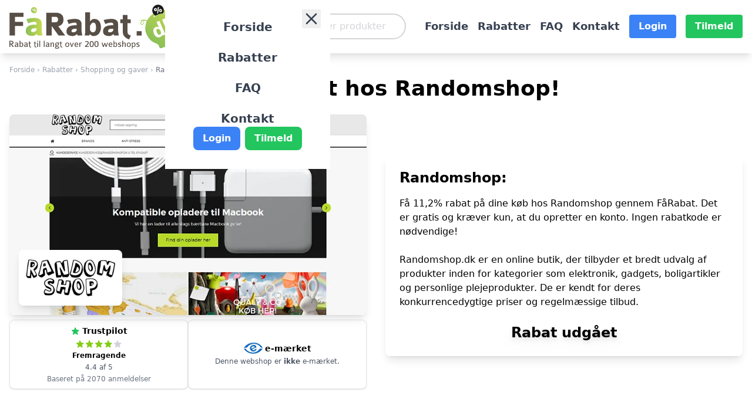

--- FILE ---
content_type: text/html; charset=UTF-8
request_url: https://faarabat.dk/randomshop.dk/
body_size: 9591
content:
<!DOCTYPE HTML>
<html lang="da">
<head>
    <meta name="viewport" content="width=device-width, initial-scale=1.0">
    <meta http-equiv="Content-Type" content="text/html; charset=utf-8">
    <meta name="verification" content="5d42bb8c90694d0c9c5fde9dd046cffd" />
    <link href="/styles/output.css" rel="stylesheet"> <!-- TailwindCSS -->
    <link rel="stylesheet" href="/styles/style.css">
    <link rel="icon" type="image/png" href="/images/favicon-16x16.png" sizes="16x16">
    <link rel="icon" type="image/png" href="/images/favicon-32x32.png" sizes="32x32">
    <link rel="icon" type="image/png" href="/images/favicon-64x64.png" sizes="64x64">
    
    <script type="79595d51b714b1a382f92a23-text/javascript">
                    function preloadAppropriateImage() {
                        var width = window.innerWidth || document.documentElement.clientWidth || document.body.clientWidth;
                        var imageUrl = '';
                        if (width >= 767) {
                            imageUrl = '/images/rabat/screenshot/randomshop.webp';
                        } else if (width >= 640) {
                            imageUrl = '/images/rabat/screenshot/randomshop-medium.webp';
                        } else {
                            imageUrl = '/images/rabat/screenshot/randomshop-small.webp';
                        }
                        var link = document.createElement('link');
                        link.rel = 'preload';
                        link.as = 'image';
                        link.href = imageUrl;
                        document.head.appendChild(link);
                    }
                    preloadAppropriateImage();
                    window.addEventListener('resize', preloadAppropriateImage);
                </script><link rel='preload' as='image' href='/images/rabat/randomshop.webp'><title>Få 11,2% rabat hos Randomshop! | FåRabat.dk</title>
<meta name='description' content='Få 11,2% rabat på dine køb hos Randomshop gennem FåRabat. Det er gratis og kræver kun, at du opretter en konto. Ingen rabatkode er nødvendige!'>
<meta name='keywords' content='Få rabat, rabat, rabatkode, Randomshop, randomshop.dk, Randomshop rabat, Randomshop rabatkode, randomshop.dk rabat, randomshop.dk rabatkode, tilbud, rabat hos randomshop.dk, rabat hos Randomshop, spare penge hos Randomshop'>
<script type='application/ld+json'>{"@context":"https://schema.org","@type":"BreadcrumbList","itemListElement":[{"@type":"ListItem","position":1,"name":"Forside","item":"https://faarabat.dk/"},{"@type":"ListItem","position":2,"name":"Rabatter","item":"https://faarabat.dk/rabatter/"},{"@type":"ListItem","position":3,"name":"Shopping og gaver","item":"https://faarabat.dk/rabatter/shopping-gaver/"},{"@type":"ListItem","position":4,"name":"Randomshop","item":"https://faarabat.dk/randomshop.dk/"}]}</script>
<meta property='og:title' content='Få 11,2% rabat hos Randomshop!'>
<meta property='og:description' content='Få 11,2% rabat på dine køb hos Randomshop gennem FåRabat. Det er gratis og kræver kun, at du opretter en konto. Ingen rabatkode er nødvendige!'>
<meta property='og:type' content='website'>
<meta property='og:url' content='https://faarabat.dk/randomshop.dk/'>
<meta property='og:image' content='https://faarabat.dk/images/faarabatFrontpage.png'>
</head>

<body class="flex flex-col min-h-screen">
    <div id="cookie-banner" class="fixed bottom-0 inset-x-0 bg-sky-950 text-gray-50 p-4 hidden z-20">
        <div class="container mx-auto px-4 flex flex-col md:flex-row justify-between items-center">
            <p class="mb-2 md:mb-0 text-gray-50">
                Vi bruger cookies for at sikre, at vores hjemmeside fungerer korrekt og for at tracke dine køb, så vi kan give dig rabatter. Læs mere i vores <a href="/cookiepolitik/" class="text-blue-300 hover:text-blue-200">Cookiepolitik</a>.
            </p>
            <div>
                <button id="accept-cookies" class="bg-blue-600 text-indigo-50 px-4 py-2 rounded m-1 hover:bg-blue-700">Accepter</button>
                <button id="decline-cookies" class="bg-gray-500 text-white px-4 m-1 py-2 rounded hover:bg-gray-600">Afslå</button>
            </div>
        </div>
    </div>
    <style>
    /* På medium skærme (md: 768px og op) */
  @media (min-width: 768px) {
    #programModalContent {
      width: 75%; /* md:w-3/4 */
    }
  }
  /* På store skærme (lg: 1024px og op) */
  @media (min-width: 1024px) {
    #programModalContent {
      width: 90%; /* lg:w-[90%] */
    }
  }
  /* På ekstra store skærme (xl: 1280px og op) */
  @media (min-width: 1280px) {
    #programModalContent {
      width: 80%; /* xl:w-[80%] */
    }
  }
</style>
<!-- include/modal.php -->
<!-- Overlay -->
<div id="modalOverlay" class="fixed inset-0 bg-black opacity-50 hidden z-40"></div>

<!-- Modal -->
<div id="programInfoModal" class="fixed inset-0 z-50 hidden overflow-y-auto flex items-center justify-center">
    <div id="programModalContent" class="bg-white rounded-lg shadow-xl w-4/5 max-w-4/5 md:w-3/4 lg:w-[90%] xl:w-[80%] mx-auto max-h-[90vh] relative">
        <!-- Modal content will be loaded here via fetch -->
    </div>
</div>

<!-- JavaScript for handling the modal -->
<script type="79595d51b714b1a382f92a23-text/javascript">
document.addEventListener('DOMContentLoaded', () => {
    const programInfoModal = document.getElementById('programInfoModal');
    const programModalOverlay = document.getElementById('modalOverlay');
    const programModalContent = document.getElementById('programModalContent');

    // Function to show modal
    programModalContent.innerHTML = ''; // Clear existing content
    function showProgramInfo(programId) {
        // Byg den absolutte sti
        const baseUrl = window.location.origin; // Dette giver dig 'http://example.com'
        const fullPath = `${baseUrl}/ajax/programModalContent.php?program_id=${programId}`;

        fetch(fullPath)
            .then(response => response.text())
            .then(data => {
                programModalContent.innerHTML = data;
                programInfoModal.classList.remove('hidden');
                programModalOverlay.classList.remove('hidden');
                document.body.classList.add('overflow-hidden');
                resetScrollPosition();  // Reset scroll position
                setupCloseProgramModalHandler();
                setupScrollHandler();  // Set up scroll handler after content is loaded
            })
            .catch(error => console.error('Error fetching modal content:', error));
    }

    // Function to reset scroll position
    function resetScrollPosition() {
        const modalBody = document.querySelector('.modal-body');
        if (modalBody) {
            modalBody.scrollTop = 0;  // Reset scroll to top
        }
    }

    // Function to set up close modal handler
    function setupCloseProgramModalHandler() {
        const closeProgramModal = document.getElementById('closeProgramModal');
        if (closeProgramModal) {
            closeProgramModal.addEventListener('click', closeProgramModalHandler);
        }
        programModalOverlay.addEventListener('click', closeProgramModalHandler);
        programInfoModal.addEventListener('click', (event) => {
            if (event.target === programInfoModal) {
                closeProgramModalHandler();
            }
        });
    }

    function closeProgramModalHandler() {
        programInfoModal.classList.add('hidden');
        programModalOverlay.classList.add('hidden');
        document.body.classList.remove('overflow-hidden');
    }

    // Function to check scroll position
    function checkScrollPosition() {
        const modalBody = document.querySelector('.modal-body');
        const gradientOverlay = document.getElementById('programModalGradientOverlay');
        const scrollableHeight = modalBody.scrollHeight;
        const visibleHeight = modalBody.clientHeight;
        const scrolledHeight = modalBody.scrollTop;
        const totalScrolled = scrolledHeight + visibleHeight;

        if (totalScrolled >= scrollableHeight - 24) {
            gradientOverlay.classList.add('hidden');
        } else {
            gradientOverlay.classList.remove('hidden');
        }
    }

    // Function to set up scroll handler
    function setupScrollHandler() {
        const modalBody = document.querySelector('.modal-body');
        if (modalBody) {
            modalBody.addEventListener('scroll', checkScrollPosition);
            checkScrollPosition(); // Check initial position
        }
    }

    // Add event listeners to all program boxes
    document.querySelectorAll('.program-box').forEach(box => {
        box.addEventListener('click', (event) => {
            event.preventDefault();
            const programId = box.getAttribute('data-program-id');
            showProgramInfo(programId);
        });
    });
});
</script>
    <!-- Navigation -->
    <nav class="bg-white shadow-lg z-40">
        <div class="container mx-auto px-4 py-2 flex flex-nowrap items-center justify-between relative nav-container">
            <!-- Logo og mobilmenu-knap container -->
            <div class="flex items-center justify-between w-full lg:w-auto order-1 lg:order-1 logo-container">
                <!-- Logo -->
                <div class="flex-shrink-1">
                    <a href="/">
                        <img src="/images/logo.svg" alt="Logo" class="logo-img h-auto" width="300" height="80">
                    </a>
                </div>
            </div>
            <!-- Links -->
            <div class="hidden lg:flex items-center order-2 lg:order-2">
                <div class="hidden lg:flex justify-center items-center space-x-4"> <!-- Opret container til navigationen og centrer den -->
    <div class="flex space-x-4"> <!-- Container til resten af navigationspunkterne -->
        <a href="/" class="text-gray-700 hover:text-green-500 font-semibold text-lg transition-colors duration-100">Forside</a>
        <a href="/rabatter/" class="text-gray-700 hover:text-green-500 font-semibold text-lg transition-colors duration-100">Rabatter</a>
        <a href="/faq/" class="text-gray-700 hover:text-green-500 font-semibold text-lg transition-colors duration-100">FAQ</a>
        <a href="/kontakt/" class="text-gray-700 hover:text-green-500 font-semibold text-lg transition-colors duration-100">Kontakt</a>
    </div>
    <div class="flex space-x-4"> <!-- Container til login- og tilmeldingsknapperne -->
        <a href="/login/" class="btn btn-login py-2 px-4 text-white font-bold text-center rounded bg-blue-500 hover:bg-blue-600 transition-colors duration-100">Login</a>
        <a href="/tilmeld/" class="btn btn-register py-2 px-4 text-white font-bold text-center rounded bg-green-500 hover:bg-green-600 transition-colors duration-100">Tilmeld</a>
    </div>
</div>

            </div>
            <!-- Mobilmenu-knap -->
            <div class="lg:hidden ml-auto mobile-menu-button">
                <button id="mobile-menu-button" class="text-gray-700 focus:outline-none" aria-label="Open mobile menu">
                    <svg xmlns="http://www.w3.org/2000/svg" fill="none" viewBox="0 0 24 24" stroke="currentColor" class="h-6 w-6">
                        <path stroke-linecap="round" stroke-linejoin="round" stroke-width="2" d="M4 6h16M4 12h16m-7 6h7"/>
                    </svg>
                </button>
            </div>
            <!-- Søgebar -->
            <form class="search-bar flex-grow lg:flex-grow-0 order-3 lg:order-3 w-full relative mt-4 basis-full" autocomplete="off">
                <div class="relative">
                    <input type="text" name="query" id="search-input" class="px-4 w-full py-2 pl-10 pr-4 border-2 border-zinc-300 outline-none rounded-full focus:border-sky-500 focus:ring-1 focus:ring-sky-500 placeholder:text-zinc-300" placeholder="Søg efter butikker eller produkter">
                    <div class="absolute inset-y-0 left-0 flex items-center pl-3 pointer-events-none">
                        <i class="fas fa-search text-gray-300"></i>
                    </div>
                    <div id="loading-indicator" class="absolute inset-y-0 right-0 flex items-center pr-3 hidden">
                        <svg class="animate-spin h-5 w-5 text-gray-500" xmlns="http://www.w3.org/2000/svg" fill="none" viewBox="0 0 24 24">
                            <circle class="opacity-25" cx="12" cy="12" r="10" stroke="currentColor" stroke-width="4"></circle>
                            <path class="opacity-75" fill="currentColor" d="M4 12a8 8 0 018-8V0C6.268 0 0 6.268 0 12h4z"></path>
                        </svg>
                    </div>
                </div>
            </form>
        </div>
    </nav>

    <!-- Fullscreen-menu -->
    <div id="fullscreen-menu" class="fixed inset-0 bg-white z-50 flex flex-col justify-between items-center p-8 transform translate-x-full transition-transform duration-300 ease-out">
    <button aria-label="Close mobile menu" id="close-mobile-menu" class="absolute top-4 right-4 text-gray-700 focus:outline-none">
        <svg xmlns="http://www.w3.org/2000/svg" fill="none" viewBox="0 0 24 24" stroke="currentColor" class="h-8 w-8">
            <path stroke-linecap="round" stroke-linejoin="round" stroke-width="2" d="M6 18L18 6M6 6l12 12"/>
        </svg>
    </button>
    <!-- Midter sektion for links -->
    <div class="flex-grow flex flex-col items-center justify-center space-y-6">
        <a href="/" class="text-xl font-semibold text-gray-700 hover:text-blue-600">Forside</a>
        <a href="/rabatter/" class="text-xl font-semibold text-gray-700 hover:text-blue-600">Rabatter</a>
        <a href="/faq/" class="text-xl font-semibold text-gray-700 hover:text-blue-600">FAQ</a>
        <a href="/kontakt/" class="text-xl font-semibold text-gray-700 hover:text-blue-600">Kontakt</a>
    </div>
    <!-- Bund sektion for login og tilmeld knapper -->
    <div class="w-full px-4">
        <div class="flex justify-center space-x-2 w-full">
            <a href="/login/" class="flex-1 bg-blue-500 text-white py-2 px-4 rounded-lg text-center font-semibold hover:bg-blue-600">Login</a>
            <a href="/tilmeld/" class="flex-1 bg-green-500 text-white py-2 px-4 rounded-lg text-center font-semibold hover:bg-green-600">Tilmeld</a>
        </div>
    </div>
</div>

    <main class="container mx-auto px-4 flex-grow mb-5">
    <div class="relative">
    <!-- Resultat container -->
    <div id="search-results" class="absolute left-0 bg-white w-full shadow-lg rounded-lg z-30 px-4 hidden pt-9 pb-6 flex-col items-center">
        <button id="close-search-results" class="absolute top-4 right-4 text-gray-500 hover:text-gray-700 focus:outline-none">
            <svg xmlns="http://www.w3.org/2000/svg" fill="none" viewBox="0 0 24 24" stroke="currentColor" class="h-6 w-6">
                <path stroke-linecap="round" stroke-linejoin="round" stroke-width="2" d="M6 18L18 6M6 6l12 12"/>
            </svg>
        </button>
        <h2 id="search-results-title" class="text-2xl font-semibold mb-4 w-full text-center">Søgeresultater for: bolig</h2>
        <div id="search-results-content" class="search-results-grid grid grid-cols-1 gap-4 w-full justify-items-center">
            <!-- Dynamiske kort vises her -->
        </div>
        <div id="view-more-results" class="w-full flex justify-center mt-4 hidden">
            <a id="view-more-link" href="#" class="block text-center text-blue-500 hover:underline">Se alle resultater</a>
        </div>
        <div id="no-results-message" class="hidden text-center py-4 text-gray-500">
            Ingen resultater fundet.
        </div>
    </div>
</div>


        <div class="mt-5">
            
<!-- Minimalistisk breadcrumb, integreret over titlen -->
<div class="text-xs text-gray-400 mb-1">
                        <a href="/" class="hover:text-gray-600"> Forside </a> ›
                                <a href="/rabatter/" class="hover:text-gray-600"> Rabatter </a> ›
                                <a href="/rabatter/shopping-gaver/" class="hover:text-gray-600"> Shopping og gaver </a> ›
                                <span class="text-gray-500"> Randomshop </span>
            </div>

<h1 id="program-title" class="text-4xl font-bold text-center mb-6"> 11,2% rabat hos Randomshop! </h1>

    <div class="flex flex-col lg:flex-row mb-8 h-full items-center justify-center">
        <div class="lg:w-1/2 w-full mb-2 lg:mb-0 lg:mr-8 flex items-center justify-center">
            <div class="relative w-full">
                <div id="program-image-container" class="relative w-full h-0" style="padding-bottom: 56.25%;">
                    <picture>
                        <source srcset="/images/rabat/screenshot/randomshop-small.webp" media="(max-width: 639px)">
                        <source srcset="/images/rabat/screenshot/randomshop-medium.webp" media="(min-width: 640px) and (max-width: 766px)">
                        <img 
                            id="program-image"
                            src="/images/rabat/screenshot/randomshop.webp" 
                            alt="Randomshop screenshot" 
                            class="rounded-lg shadow-lg absolute inset-0 w-full h-full object-cover"
                            height="450"
                            width="850"
                            loading="eager"
                        >
                    </picture>
                    <img 
                        id="program-logo"
                        src="/images/rabat/randomshop.webp" 
                        alt="Randomshop logo" 
                        class="absolute bottom-4 left-4 rounded-lg shadow-lg transform hover:scale-105 transition-transform duration-300 w-44 h-auto max-w-full max-h-full object-contain"
                        width="178" 
                        height="100"
                    >
                </div>
                <div class="flex gap-2 mt-2">
                    <div class="w-1/2 flex items-stretch">
                        <div id="trustpilotRating" class="w-full min-h-full overflow-visible">
                            
        <div class="p-2 bg-white border rounded-lg shadow hover:bg-gray-50 text-center h-full flex flex-col justify-center">
            <a id="trustpilot" href="http://www.trustpilot.dk/review/randomshop.dk" target="_blank" class="block">
                <div class="flex justify-center items-center mb-1">
                    <svg class="w-4 h-4 text-green-500 mr-1" fill="currentColor" viewBox="0 0 20 20" xmlns="http://www.w3.org/2000/svg">
                        <path d="M9.049 3.3a1 1 0 011.902 0l1.518 3.667a1 1 0 00.84.627l3.944.348a1 1 0 01.564 1.732l-2.883 2.487a1 1 0 00-.293 1.01l1.06 3.835a1 1 0 01-1.519 1.1L10 15.447l-3.562 2.659a1 1 0 01-1.518-1.1l1.06-3.835a1 1 0 00-.293-1.01L2.76 9.674a1 1 0 01.564-1.732l3.944-.348a1 1 0 00.84-.627L9.049 3.3z"/>
                    </svg>
                    <span class="text-sm font-semibold">Trustpilot</span>
                </div>
                <div class="flex justify-center mb-1"><svg class="w-4 h-4 text-lime-500" fill="currentColor" viewBox="0 0 20 20" xmlns="http://www.w3.org/2000/svg"><path d="M9.049 3.3a1 1 0 011.902 0l1.518 3.667a1 1 0 00.84.627l3.944.348a1 1 0 01.564 1.732l-2.883 2.487a1 1 0 00-.293 1.01l1.06 3.835a1 1 0 01-1.519 1.1L10 15.447l-3.562 2.659a1 1 0 01-1.518-1.1l1.06-3.835a1 1 0 00-.293-1.01L2.76 9.674a1 1 0 01.564-1.732l3.944-.348a1 1 0 00.84-.627L9.049 3.3z"/></svg><svg class="w-4 h-4 text-lime-500" fill="currentColor" viewBox="0 0 20 20" xmlns="http://www.w3.org/2000/svg"><path d="M9.049 3.3a1 1 0 011.902 0l1.518 3.667a1 1 0 00.84.627l3.944.348a1 1 0 01.564 1.732l-2.883 2.487a1 1 0 00-.293 1.01l1.06 3.835a1 1 0 01-1.519 1.1L10 15.447l-3.562 2.659a1 1 0 01-1.518-1.1l1.06-3.835a1 1 0 00-.293-1.01L2.76 9.674a1 1 0 01.564-1.732l3.944-.348a1 1 0 00.84-.627L9.049 3.3z"/></svg><svg class="w-4 h-4 text-lime-500" fill="currentColor" viewBox="0 0 20 20" xmlns="http://www.w3.org/2000/svg"><path d="M9.049 3.3a1 1 0 011.902 0l1.518 3.667a1 1 0 00.84.627l3.944.348a1 1 0 01.564 1.732l-2.883 2.487a1 1 0 00-.293 1.01l1.06 3.835a1 1 0 01-1.519 1.1L10 15.447l-3.562 2.659a1 1 0 01-1.518-1.1l1.06-3.835a1 1 0 00-.293-1.01L2.76 9.674a1 1 0 01.564-1.732l3.944-.348a1 1 0 00.84-.627L9.049 3.3z"/></svg><svg class="w-4 h-4 text-lime-500" fill="currentColor" viewBox="0 0 20 20" xmlns="http://www.w3.org/2000/svg"><path d="M9.049 3.3a1 1 0 011.902 0l1.518 3.667a1 1 0 00.84.627l3.944.348a1 1 0 01.564 1.732l-2.883 2.487a1 1 0 00-.293 1.01l1.06 3.835a1 1 0 01-1.519 1.1L10 15.447l-3.562 2.659a1 1 0 01-1.518-1.1l1.06-3.835a1 1 0 00-.293-1.01L2.76 9.674a1 1 0 01.564-1.732l3.944-.348a1 1 0 00.84-.627L9.049 3.3z"/></svg><svg class="w-4 h-4 text-gray-300" fill="currentColor" viewBox="0 0 20 20" xmlns="http://www.w3.org/2000/svg"><path d="M9.049 3.3a1 1 0 011.902 0l1.518 3.667a1 1 0 00.84.627l3.944.348a1 1 0 01.564 1.732l-2.883 2.487a1 1 0 00-.293 1.01l1.06 3.835a1 1 0 01-1.519 1.1L10 15.447l-3.562 2.659a1 1 0 01-1.518-1.1l1.06-3.835a1 1 0 00-.293-1.01L2.76 9.674a1 1 0 01.564-1.732l3.944-.348a1 1 0 00.84-.627L9.049 3.3z"/></svg></div>
                <div id="word-rating" class="text-xs font-semibold mb-1">Fremragende</div>
                <div id="number-rating" class="text-xs text-gray-600 mb-1">4.4 af 5 </div>
                <div id="rating-count" class="text-xs text-gray-500">Baseret på 2070 anmeldelser</div>
            </a>
        </div>                        </div>
                    </div>
                    <div class="w-1/2 flex items-stretch">
                        <div id="emaerketInfo" class="w-full min-h-full overflow-visible">
                            
                <div class="p-2 bg-white border rounded-lg shadow text-center h-full flex flex-col justify-center">
                    
        <div class="flex justify-center items-center mb-1">
            <img src="/images/emaerket.webp" alt="e-mærket" class="mr-1 w-8 h-auto">
            <span class="text-sm font-semibold">e-mærket</span>
        </div>
                    <p class="text-xs text-gray-600">Denne webshop er <strong>ikke</strong> e-mærket.</p>
                </div>                        </div>
                    </div>
                </div>
            </div>
        </div>
        <div class="lg:w-1/2 w-full">
            <div id="rabat-alert-container" class="mb-3 w-full"></div>
            <div class="bg-white p-6 rounded-lg shadow-lg flex flex-col">
                <div class="flex flex-col h-full w-full">
                    <div class="mb-6">
                        <h2 class="text-2xl font-semibold mb-4">Randomshop:</h2>
                        <div id="program-description" class="prose max-w-none">
                            Få 11,2% rabat på dine køb hos Randomshop gennem FåRabat. Det er gratis og kræver kun, at du opretter en konto. Ingen rabatkode er nødvendige!<br><br><p>Randomshop.dk er en online butik, der tilbyder et bredt udvalg af produkter inden for kategorier som elektronik, gadgets, boligartikler og personlige plejeprodukter. De er kendt for deres konkurrencedygtige priser og regelmæssige tilbud.</p>                        </div>
                    </div>
                    <div class="flex w-full justify-center items-center">
                                            <span class="drop-shadow-lg text-2xl font-bold text-black">Rabat udgået</span>
                                        </div>
                </div>
            </div>
        </div>
    </div>
</section>

<section id="how-to-get-discount" class="max-w-6xl mx-auto px-4 md:px-10 lg:px-20 py-10">
  <h3 class="text-3xl md:text-4xl font-bold text-center mb-8">Sådan får du rabat</h3>
  <div class="grid grid-cols-1 sm:grid-cols-2 md:grid-cols-4 gap-8">
        <div class="text-center">
      <div class="w-16 h-16 mx-auto bg-green-500 text-white rounded-full flex items-center justify-center mb-4">
        <i class="fas fa-sign-in-alt text-2xl"></i>
      </div>
      <h3 class="text-xl font-semibold mb-2">Trin 1:<br>Tilmeld dig</h3>
      <p class="text-gray-700"><a href="/tilmeld/" class="text-blue-500 hover:underline">Tilmeld dig</a> og <a href="/login/" class="text-blue-500 hover:underline">log ind</a> på vores platform.</p>
    </div>
        <div class="text-center">
      <div class="w-16 h-16 mx-auto bg-green-500 text-white rounded-full flex items-center justify-center mb-4">
        <i class="fas fa-shopping-cart text-2xl"></i>
      </div>
      <h3 class="text-xl font-semibold mb-2">Trin 2:<br>Shop via os</h3>
      <p class="text-gray-700">Foretag et køb hos Randomshop og optjen rabat.</p>
    </div>
        <div class="text-center">
      <div class="w-16 h-16 mx-auto bg-green-500 text-white rounded-full flex items-center justify-center mb-4">
        <i class="fas fa-coins text-2xl"></i>
      </div>
      <h3 class="text-xl font-semibold mb-2">Trin 3:<br>Få rabat</h3>
      <p class="text-gray-700">Modtag rabatten direkte på din rabatkonto efter køb.</p>
    </div>
        <div class="text-center">
      <div class="w-16 h-16 mx-auto bg-green-500 text-white rounded-full flex items-center justify-center mb-4">
        <i class="fas fa-money-bill-wave text-2xl"></i>
      </div>
      <h3 class="text-xl font-semibold mb-2">Trin 4:<br>Udbetaling</h3>
      <p class="text-gray-700">Efter 30 dage kan du udbetale din optjente rabat.</p>
    </div>
      </div>
</section>

<section id="andre-rabatter" class="bg-gray-100 p-6 rounded-lg shadow-lg w-full px-4">
    <h3 class="text-3xl font-semibold mb-4 text-center">Andre rabatter indenfor <a href="/rabatter/shopping-gaver" class="text-blue-800 hover:underline">Shopping og gaver</a> </h3>
    <div class="flex justify-center">
        <div class="grid grid-cols-1 sm:grid-cols-2 md:grid-cols-3 lg:grid-cols-5 xl:grid-cols-6 xxl:grid-cols-7 gap-6">
                            <div>
                            <a href="/godream.dk/" data-program-id="768" class="program-box block max-w-[178px] min-w-[150px] bg-white shadow-lg rounded-lg overflow-hidden transition-transform duration-200 hover:scale-105 text-left cursor-pointer">
            <img src="/images/rabat/godream.webp" alt="GO DREAM" width="178" height="100" class="w-full h-auto max-h-[192px] sm:max-h-[100px] object-cover" crossorigin="anonymous" loading="lazy" />
            <div class="p-2 text-center">
                <h2 class="text-lg md:text-base sm:text-sm font-bold mb-1 truncate">GO DREAM</h2>
                <p class="text-zinc-700 text-sm flex items-center justify-center space-x-2 bg-green-100 p-2 rounded-md w-full sm:w-auto mx-auto shadow-inner">
                    <i class="fas fa-tags text-green-500" style="margin-top: 3px; font-weight: 1000 !important;"></i>
                    <span class="font-bold text-zinc-900">
                        6%                    </span>
                </p>
            </div>
        </a>
                        </div>
                            <div>
                            <a href="/byravn.dk/" data-program-id="877" class="program-box block max-w-[178px] min-w-[150px] bg-white shadow-lg rounded-lg overflow-hidden transition-transform duration-200 hover:scale-105 text-left cursor-pointer">
            <img src="/images/rabat/byravn.webp" alt="byRavn" width="178" height="100" class="w-full h-auto max-h-[192px] sm:max-h-[100px] object-cover" crossorigin="anonymous" loading="lazy" />
            <div class="p-2 text-center">
                <h2 class="text-lg md:text-base sm:text-sm font-bold mb-1 truncate">byRavn</h2>
                <p class="text-zinc-700 text-sm flex items-center justify-center space-x-2 bg-green-100 p-2 rounded-md w-full sm:w-auto mx-auto shadow-inner">
                    <i class="fas fa-tags text-green-500" style="margin-top: 3px; font-weight: 1000 !important;"></i>
                    <span class="font-bold text-zinc-900">
                        7,5%                    </span>
                </p>
            </div>
        </a>
                        </div>
                            <div>
                            <a href="/hobbix.dk/" data-program-id="927" class="program-box block max-w-[178px] min-w-[150px] bg-white shadow-lg rounded-lg overflow-hidden transition-transform duration-200 hover:scale-105 text-left cursor-pointer">
            <img src="/images/rabat/hobbix.webp" alt="Hobbix" width="178" height="100" class="w-full h-auto max-h-[192px] sm:max-h-[100px] object-cover" crossorigin="anonymous" loading="lazy" />
            <div class="p-2 text-center">
                <h2 class="text-lg md:text-base sm:text-sm font-bold mb-1 truncate">Hobbix</h2>
                <p class="text-zinc-700 text-sm flex items-center justify-center space-x-2 bg-green-100 p-2 rounded-md w-full sm:w-auto mx-auto shadow-inner">
                    <i class="fas fa-tags text-green-500" style="margin-top: 3px; font-weight: 1000 !important;"></i>
                    <span class="font-bold text-zinc-900">
                        4,5%                    </span>
                </p>
            </div>
        </a>
                        </div>
                            <div>
                            <a href="/lighterland.dk/" data-program-id="983" class="program-box block max-w-[178px] min-w-[150px] bg-white shadow-lg rounded-lg overflow-hidden transition-transform duration-200 hover:scale-105 text-left cursor-pointer">
            <img src="/images/rabat/lighterland.webp" alt="LighterLand.dk" width="178" height="100" class="w-full h-auto max-h-[192px] sm:max-h-[100px] object-cover" crossorigin="anonymous" loading="lazy" />
            <div class="p-2 text-center">
                <h2 class="text-lg md:text-base sm:text-sm font-bold mb-1 truncate">LighterLand.dk</h2>
                <p class="text-zinc-700 text-sm flex items-center justify-center space-x-2 bg-green-100 p-2 rounded-md w-full sm:w-auto mx-auto shadow-inner">
                    <i class="fas fa-tags text-green-500" style="margin-top: 3px; font-weight: 1000 !important;"></i>
                    <span class="font-bold text-zinc-900">
                        7,5%                    </span>
                </p>
            </div>
        </a>
                        </div>
                            <div>
                            <a href="/satana.dk/" data-program-id="1158" class="program-box block max-w-[178px] min-w-[150px] bg-white shadow-lg rounded-lg overflow-hidden transition-transform duration-200 hover:scale-105 text-left cursor-pointer">
            <img src="/images/rabat/satana.webp" alt="Satana.dk" width="178" height="100" class="w-full h-auto max-h-[192px] sm:max-h-[100px] object-cover" crossorigin="anonymous" loading="lazy" />
            <div class="p-2 text-center">
                <h2 class="text-lg md:text-base sm:text-sm font-bold mb-1 truncate">Satana.dk</h2>
                <p class="text-zinc-700 text-sm flex items-center justify-center space-x-2 bg-green-100 p-2 rounded-md w-full sm:w-auto mx-auto shadow-inner">
                    <i class="fas fa-tags text-green-500" style="margin-top: 3px; font-weight: 1000 !important;"></i>
                    <span class="font-bold text-zinc-900">
                        11,2%                    </span>
                </p>
            </div>
        </a>
                        </div>
                            <div>
                            <a href="/startist.dk/" data-program-id="1204" class="program-box block max-w-[178px] min-w-[150px] bg-white shadow-lg rounded-lg overflow-hidden transition-transform duration-200 hover:scale-105 text-left cursor-pointer">
            <img src="/images/rabat/startist.webp" alt="Startist" width="178" height="100" class="w-full h-auto max-h-[192px] sm:max-h-[100px] object-cover" crossorigin="anonymous" loading="lazy" />
            <div class="p-2 text-center">
                <h2 class="text-lg md:text-base sm:text-sm font-bold mb-1 truncate">Startist</h2>
                <p class="text-zinc-700 text-sm flex items-center justify-center space-x-2 bg-green-100 p-2 rounded-md w-full sm:w-auto mx-auto shadow-inner">
                    <i class="fas fa-tags text-green-500" style="margin-top: 3px; font-weight: 1000 !important;"></i>
                    <span class="font-bold text-zinc-900">
                        7,5%                    </span>
                </p>
            </div>
        </a>
                        </div>
                            <div>
                            <a href="/storynine.gift/" data-program-id="1207" class="program-box block max-w-[178px] min-w-[150px] bg-white shadow-lg rounded-lg overflow-hidden transition-transform duration-200 hover:scale-105 text-left cursor-pointer">
            <img src="/images/rabat/storynine.webp" alt="Story No. 9" width="178" height="100" class="w-full h-auto max-h-[192px] sm:max-h-[100px] object-cover" crossorigin="anonymous" loading="lazy" />
            <div class="p-2 text-center">
                <h2 class="text-lg md:text-base sm:text-sm font-bold mb-1 truncate">Story No. 9</h2>
                <p class="text-zinc-700 text-sm flex items-center justify-center space-x-2 bg-green-100 p-2 rounded-md w-full sm:w-auto mx-auto shadow-inner">
                    <i class="fas fa-tags text-green-500" style="margin-top: 3px; font-weight: 1000 !important;"></i>
                    <span class="font-bold text-zinc-900">
                        18,7%                    </span>
                </p>
            </div>
        </a>
                        </div>
                    </div>
    </div>
</section>

<script type="79595d51b714b1a382f92a23-text/javascript">
document.addEventListener('DOMContentLoaded', function () {
    const rabatSection = document.querySelector('[data-rabat-udgaaet]');
    const udgaaet = rabatSection.getAttribute('data-rabat-udgaaet') === 'true';

    if (udgaaet) {
        // Tilføj udgået besked med en elegant fade-in animation
        const alertDiv = document.createElement('div');
        alertDiv.className = 'bg-red-50 border-l-4 border-red-400 p-4 rounded-lg mb-1 shadow-md opacity-0 transition-opacity duration-500 ease-in-out';
        alertDiv.innerHTML = `
            <div class="flex items-center">
                <div class="flex-shrink-0">
                    <svg class="h-5 w-5 text-red-400" xmlns="http://www.w3.org/2000/svg" viewBox="0 0 20 20" fill="currentColor" aria-hidden="true">
                        <path fill-rule="evenodd" d="M8.257 3.099c.765-1.36 2.722-1.36 3.486 0l5.58 9.92c.75 1.334-.213 2.98-1.742 2.98H4.42c-1.53 0-2.493-1.646-1.743-2.98l5.58-9.92zM11 13a1 1 0 11-2 0 1 1 0 012 0zm-1-8a1 1 0 00-1 1v3a1 1 0 002 0V6a1 1 0 00-1-1z" clip-rule="evenodd" />
                    </svg>
                </div>
                <div class="ml-3">
                    <p class="text-sm text-red-700">
                        Denne rabat er desværre udgået. Se andre aktuelle rabatter nedenfor.
                    </p>
                </div>
            </div>
        `;
        const alertContainer = document.getElementById('rabat-alert-container');
        alertContainer.appendChild(alertDiv);
        setTimeout(() => alertDiv.style.opacity = '1', 100);

        // Tilføj et elegant overlay til billedet
        const imageContainer = document.getElementById('program-image-container');
        const overlay = document.createElement('div');
        overlay.className = 'absolute inset-0 bg-gray-900 opacity-0 transition-opacity duration-500 ease-in-out rounded-lg flex items-center justify-center';
        overlay.innerHTML = '<span class="text-white text-2xl font-bold">Rabat udgået</span>';
        imageContainer.appendChild(overlay);
        setTimeout(() => overlay.style.opacity = '0.7', 100);

        // Opdater knappen med en elegant transition
        const programButton = document.getElementById('program-button');
        programButton.style.transition = 'all 0.5s ease-in-out';
        programButton.href = '#andre-rabatter';
        programButton.target = '_self';
        programButton.rel = '';
        programButton.className = programButton.className.replace('bg-green-500 hover:bg-orange-600', 'bg-blue-500 hover:bg-blue-600');
        programButton.querySelector('span').textContent = 'Se andre rabatter';

        // Skjul "Sådan får du rabat" sektionen med en fade-out animation
        const howToGetDiscount = document.getElementById('how-to-get-discount');
        if (howToGetDiscount) {
            howToGetDiscount.style.transition = 'opacity 0.5s ease-in-out, max-height 0.5s ease-in-out';
            howToGetDiscount.style.opacity = '0';
            howToGetDiscount.style.maxHeight = howToGetDiscount.scrollHeight + 'px';
            setTimeout(() => {
                howToGetDiscount.style.maxHeight = '0';
                howToGetDiscount.style.overflow = 'hidden';
            }, 500);
        }

        // Tilføj smooth scroll til relaterede rabatter
        programButton.addEventListener('click', function(e) {
            e.preventDefault();
            document.querySelector('#andre-rabatter').scrollIntoView({
                behavior: 'smooth'
            });
        });
    }
});

const style = document.createElement('style');
style.innerHTML = `
@keyframes fadeIn {
  from { opacity: 0; }
  to { opacity: 1; }
}

.animate-fadeIn {
  animation: fadeIn 0.5s ease-in-out;
}

@keyframes pulse {
  0%, 100% {
    opacity: 1;
  }
  50% {
    opacity: .5;
  }
}

.animate-pulse {
  animation: pulse 2s cubic-bezier(0.4, 0, 0.6, 1) infinite;
}
`;
document.head.appendChild(style);
</script>        </div>
    </main>

    <!-- Footer -->
    <footer class="bg-gray-800 pt-6 pb-4">
        <div class="container mx-auto px-4">
            <div class="flex flex-wrap">
                <!-- About Section -->
                <div class="w-full md:w-1/3 mb-8 md:mb-0">
                    <h3 class="text-lg font-semibold mb-3 text-gray-100 text-center">Om os</h3>
                    <p class="text-gray-300">
                        FåRabat.dk er en cashbackside, hvor du kan få rabat på mange webshops. Opret en konto, log ind, og handle via FåRabat.dk for at opnå rabatter. Siden opdateres løbende med nye webshops, så tjek ofte for nye tilbud. Webshops dækker mange kategorier, så der er noget for enhver.
                    </p>
                </div>
                <!-- Links Section -->
                <div class="w-full md:w-1/3 mb-8 md:mb-0">
                    <h3 class="text-lg font-semibold mb-3 text-gray-100 text-center">Quick Links</h3>
                    <div class="grid grid-cols-1 sm:grid-cols-2 gap-2 sm:gap-4 items-center sm:items-start">
                        <ul class="space-y-2 text-center sm:text-left mx-auto">
                            <li>
                                <a href="/" class="text-blue-300 hover:text-blue-600 transition-colors duration-300">Forside</a>
                            </li>
                            <li>
                                <a href="/rabatter/" class="text-blue-300 hover:text-blue-600 transition-colors duration-300">Rabatter</a>
                            </li>
                            <!-- <li>
                                <a href="/om-faarabat/" class="text-blue-300 hover:text-blue-600 transition-colors duration-300">Om FåRabat</a>
                            </li> -->
                        </ul>
                        <ul class="space-y-2 text-center sm:text-left mx-auto">
                            <li>
                                <a href="/faq/" class="text-blue-300 hover:text-blue-600 transition-colors duration-300">FAQ</a>
                            </li>
                            <li>
                                <a href="/kontakt/" class="text-blue-300 hover:text-blue-600 transition-colors duration-300">Kontakt Os</a>
                            </li>
                            <!-- <li>
                                <a href="/betingelser/" class="text-blue-300 hover:text-blue-600 transition-colors duration-300">Betingelser</a>
                            </li> -->
                        </ul>
                    </div>
                </div>
                <!-- Contact Section -->
                <div class="w-full md:w-1/3">
                    <h3 class="text-lg font-semibold mb-3 text-gray-100 text-center">Kontakt os</h3>
                    <p class="text-gray-300">Har du problemer eller spørgsmål? Så tøv ikke med at kontakte os! Du kan kontakte os igennem vores kontaktformular <a href="/kontakt/" class="text-blue-300 hover:text-blue-600 transition-colors duration-300">her</a>, eller sende os en mail på <a class="text-blue-300 hover:text-blue-600 transition-colors duration-300" href='&#109;ai&#108;to&#58;supp%&#54;Fr&#116;&#64;&#102;a&#97;ra%62%&#54;1%&#55;4%2E%&#54;&#52;k'>suppo&#114;t&#64;&#102;aarabat&#46;&#100;k</a>.</p>
                </div>
            </div>
            <div class="mt-4 border-t border-gray-700 pt-4 text-center">
                <!-- Legal Links Section -->
                <div class="mb-4">
                    <ul class="flex justify-center space-x-6">
                        <li>
                            <a href="/privatlivspolitik/" class="text-blue-300 hover:text-blue-600 transition-colors duration-300">Privatlivspolitik</a>
                        </li>
                        <li>
                            <a href="/cookiepolitik/" class="text-blue-300 hover:text-blue-600 transition-colors duration-300">Cookiepolitik</a>
                        </li>
                        <li>
                            <a href="/betingelser/" class="text-blue-300 hover:text-blue-600 transition-colors duration-300">Betingelser</a>
                        </li>
                    </ul>
                </div>
                <p class="text-gray-300">2013-2025 &copy; FaaRabat.dk</p>
            </div>
        </div>
    </footer>

    <!-- JavaScript-logik -->
    <script type="79595d51b714b1a382f92a23-text/javascript">
        document.addEventListener('DOMContentLoaded', () => {
            const menuButton = document.getElementById('mobile-menu-button');
            const closeButton = document.getElementById('close-mobile-menu');
            const fullscreenMenu = document.getElementById('fullscreen-menu');
            const searchInput = document.getElementById('search-input');
            const searchResults = document.getElementById('search-results');
            const searchResultsTitle = document.getElementById('search-results-title');
            const searchResultsContent = document.getElementById('search-results-content');
            const viewMoreResults = document.getElementById('view-more-results');
            const viewMoreLink = document.getElementById('view-more-link');
            const loadingIndicator = document.getElementById('loading-indicator');
            const noResultsMessage = document.getElementById('no-results-message');
            const closeSearchResults = document.getElementById('close-search-results');
            let debounceTimeout;

            menuButton.addEventListener('click', () => {
                fullscreenMenu.classList.remove('translate-x-full');
            });

            closeButton.addEventListener('click', () => {
                fullscreenMenu.classList.add('translate-x-full');
            });

            searchInput.addEventListener('input', () => {
                clearTimeout(debounceTimeout);
                debounceTimeout = setTimeout(() => {
                    fetchSearchResults(searchInput.value.trim());
                }, 300); // Delay på 300ms
            });

            searchInput.addEventListener('keydown', (event) => {
                if (event.keyCode === 13) {
                    event.preventDefault(); // Forhindrer enter tryk fra at indsende formen
                    clearTimeout(debounceTimeout); // Annuller debouncing
                    fetchSearchResults(searchInput.value.trim()); // Søg med det samme
                }
            });

            closeSearchResults.addEventListener('click', () => {
                searchResults.style.display = 'none';
                searchInput.value = '';
            });

            async function fetchSearchResults(query) {
                if (query.length > 0) {
                    try {
                        loadingIndicator.classList.remove('hidden');
                        searchResultsContent.innerHTML = '';
                        noResultsMessage.classList.add('hidden');
                        const response = await fetch(`/ajax/searchProgram.php?q=${encodeURIComponent(query)}`);
                        const data = await response.json();
                        displaySearchResults(data, query);
                    } catch (error) {
                        console.error('Error fetching search results:', error);
                        searchResults.style.display = 'none';
                    } finally {
                        loadingIndicator.classList.add('hidden');
                    }
                } else {
                    searchResults.style.display = 'none';
                }
            }

            function displaySearchResults(data, query) {
                searchResultsContent.innerHTML = '';
                if (data.programs.length > 0) {
                    searchResultsTitle.innerText = `Søgeresultater for: "${query}"`;
                    data.programs.forEach(item => {
                        const programBox = document.createElement('div');
                        programBox.innerHTML = item;
                        searchResultsContent.appendChild(programBox);
                    });
                    if (data.moreResults) {
                        viewMoreLink.href = `/index.php?page=searchResults&q=${encodeURIComponent(query)}`;
                        viewMoreResults.style.display = 'flex';
                    } else {
                        viewMoreResults.style.display = 'none';
                    }
                    searchResults.style.display = 'flex';
                } else {
                    searchResultsTitle.innerText = `Søgeresultater for: "${query}"`;
                    noResultsMessage.classList.remove('hidden');
                    viewMoreResults.style.display = 'none';
                    searchResults.style.display = 'flex';
                }
            }

            document.addEventListener('click', function(event) {
                if (!searchInput.contains(event.target) && !searchResults.contains(event.target)) {
                    searchResults.style.display = 'none';
                }
            });
        });
    </script>
    <!-- Moderne browsers: Module script -->
    <script type="79595d51b714b1a382f92a23-module" src="https://cdnjs.cloudflare.com/ajax/libs/font-awesome/6.5.2/js/all.min.js" async crossorigin="anonymous"></script>

    <!-- Ældre browsers: No-module fallback -->
    <script nomodule defer src="https://cdnjs.cloudflare.com/ajax/libs/font-awesome/6.0.0-beta3/js/all.min.js" async crossorigin="anonymous" type="79595d51b714b1a382f92a23-text/javascript"></script>
    <script src="https://code.jquery.com/jquery-3.7.1.slim.min.js" integrity="sha256-kmHvs0B+OpCW5GVHUNjv9rOmY0IvSIRcf7zGUDTDQM8=" crossorigin="anonymous" async type="79595d51b714b1a382f92a23-text/javascript"></script>
    <script src="/javascript/cookie-consent.js" async type="79595d51b714b1a382f92a23-text/javascript"></script>
<script src="/cdn-cgi/scripts/7d0fa10a/cloudflare-static/rocket-loader.min.js" data-cf-settings="79595d51b714b1a382f92a23-|49" defer></script></body>
</html>

--- FILE ---
content_type: text/css
request_url: https://faarabat.dk/styles/style.css
body_size: 187
content:
/* Tablet-menuen */
@media (min-width: 900px) and (max-width: 1023px) {
    #fullscreen-menu {
        width: 50%;
        right: auto;
        left: 50%;
    }
}

@media (min-width: 641px) and (max-width: 899px) {
    #fullscreen-menu {
        width: 60%;
        right: auto;
        left: 40%;
    }
}

/* Fuldt skærm-menuen for mobil */
@media (max-width: 640px) {
    #fullscreen-menu {
        width: 100%;
        left: 0;
    }
}

@media (min-width: 1280px) {
    .search-bar {
        order: 1;
        flex-grow: 1;
        margin-left: 2rem;
        margin-right: 2rem;
        width: auto;
        margin-top: 0;
        flex-basis: auto;
    }
}

/* Pænere stil til søgebar */
.search-bar input {
    transition: border-color 0.2s, box-shadow 0.2s; /* Glidende overgang */
}

/* Flex container for logo, navigation og søgebar */

@media (max-width: 1279px) {
    .nav-container {
        flex-wrap: wrap;
    }
    .nav-container > .search-bar {
        width: 100%;
        margin-top: 1rem;
        order: 3;
    }
    .nav-container > *:not(.search-bar) {
        width: auto;
        margin-bottom: 0;
        order: 1;
    }
}

@media (max-width: 360px) {
    .logo-img {
        width: 250px;
    }
}

@media (max-width: 1023px) {
    .nav-container {
        flex-direction: row;
        justify-content: space-between;
    }
    .nav-container > .search-bar {
        order: 3;
    }
    .nav-container > .mobile-menu-button {
        order: 2;
        margin-left: auto;
    }
    .nav-container > .logo-container {
        flex-shrink: 1;
        min-width: 0;
    }
}

/* Søgeresultater */

@media (min-width: 435px) {
    .search-results-grid {
        grid-template-columns: repeat(2, 1fr);
    }
}

@media (min-width: 640px) {
    .search-results-grid {
        grid-template-columns: repeat(3, 1fr);
    }
}

@media (min-width: 1024px) {
    .search-results-grid {
        grid-template-columns: repeat(4, 1fr);  /* Syv kolonner på store skærme */
    }
}

@media (min-width: 1280px) {
    .search-results-grid {
        grid-template-columns: repeat(5, 1fr);  /* Syv kolonner på store skærme */
    }
}

@media (min-width: 1536px) {
    .search-results-grid {
        grid-template-columns: repeat(7, 1fr);  /* Syv kolonner på store skærme */
    }
}

.program-box {
    cursor: pointer;
}

.program-box::after {
    content: attr(data-href);
    visibility: hidden;
    display: block;
    height: 0;
}

.text-ellipsis {
    overflow: hidden;
    display: -webkit-box;
    -webkit-line-clamp: 4; /* Number of lines to show */
    -webkit-box-orient: vertical;
}


--- FILE ---
content_type: image/svg+xml
request_url: https://faarabat.dk/images/logo.svg
body_size: 4913
content:
<?xml version="1.0" encoding="UTF-8"?>
<svg id="Lag_1" data-name="Lag 1" xmlns="http://www.w3.org/2000/svg" xmlns:xlink="http://www.w3.org/1999/xlink" viewBox="0 0 416.11 103.91">
  <defs>
    <style>
      .cls-1 {
        fill: url(#linear-gradient);
      }

      .cls-1, .cls-2, .cls-3, .cls-4, .cls-5, .cls-6, .cls-7 {
        stroke-width: 0px;
      }

      .cls-2 {
        fill: #1a1a1a;
      }

      .cls-3 {
        fill: none;
      }

      .cls-4 {
        fill: #574e46;
      }

      .cls-5 {
        fill: #fff;
      }

      .cls-6 {
        fill: url(#linear-gradient-2);
      }

      .cls-7 {
        fill: url(#linear-gradient-3);
      }
    </style>
    <linearGradient id="linear-gradient" x1="337.64" y1="88.53" x2="392.63" y2="7.01" gradientTransform="translate(-1.09 -5.45) rotate(.85)" gradientUnits="userSpaceOnUse">
      <stop offset="0" stop-color="#89bf58"/>
      <stop offset="1" stop-color="#c8da50"/>
    </linearGradient>
    <linearGradient id="linear-gradient-2" x1="51.02" y1="12.98" x2="65.51" y2="12.98" gradientTransform="matrix(1,0,0,1,0,0)" xlink:href="#linear-gradient"/>
    <linearGradient id="linear-gradient-3" x1="38.67" y1="52.48" x2="77.86" y2="52.48" gradientTransform="matrix(1,0,0,1,0,0)" xlink:href="#linear-gradient"/>
  </defs>
  <path class="cls-4" d="M12.98,28.72v11.66h19.41v9.66H12.98v22.74H.31V18.89h33.08v9.83H12.98Z"/>
  <path class="cls-4" d="M116.19,72.79l-15.66-21.58h-.75v21.58h-12.66V18.89h21.83c8.58,0,18.74,2.67,18.74,16.16,0,6.91-3,13.66-12.33,15.75l16.41,21.99h-15.58ZM109.36,28.63h-9.58v12.83h9.67c3.33,0,5.41-2.67,5.41-6.42s-1.5-6.42-5.5-6.42Z"/>
  <path class="cls-4" d="M161.09,72.79c-.08,0-1.5-3.67-1.5-3.5-2.17,1.67-5.66,4.67-9.5,4.67-10.66,0-15.33-4.08-15.33-11.16,0-7.75,4.92-14.33,21.16-14.33h2.92v-1.25c0-1.83,0-4.92-4.33-4.92-5.25,0-10.75,1.58-14.41,3.33l-3.91-9.33c5.66-1.92,13-2.75,19.08-2.75,8.75,0,15.08,3.83,15.08,12.16v15.41c0,3,1.17,7.58,1.67,11.66h-10.91ZM158.92,56.63h-1.83c-7.5,0-10.5,1.92-10.5,5.67,0,2.75,3.33,2.91,5.83,2.91s5.08-2.58,6.5-4.16v-4.42Z"/>
  <path class="cls-4" d="M198.57,73.96c-4.83,0-7.58-3.08-8.41-4.67l-1.67,3.5h-10.58c.58-4.42,1.08-6.83,1.08-11.66V18.05h11.41v21.33c2.33-3.08,5.25-5.83,9.75-5.83,11.5,0,16,9.42,16,20s-6.08,20.41-17.58,20.41ZM197.66,42.3c-3,0-5,3.58-7.41,7.75v9.25c1.42,3.42,3.42,5.91,6.33,5.91,3.42,0,7.91-1.42,7.91-11.5s-3.33-11.41-6.83-11.41Z"/>
  <path class="cls-4" d="M247.39,72.79c-.08,0-1.5-3.67-1.5-3.5-2.17,1.67-5.66,4.67-9.5,4.67-10.66,0-15.33-4.08-15.33-11.16,0-7.75,4.91-14.33,21.16-14.33h2.92v-1.25c0-1.83,0-4.92-4.33-4.92-5.25,0-10.75,1.58-14.41,3.33l-3.92-9.33c5.66-1.92,13-2.75,19.08-2.75,8.75,0,15.08,3.83,15.08,12.16v15.41c0,3,1.17,7.58,1.67,11.66h-10.91ZM245.23,56.63h-1.83c-7.5,0-10.5,1.92-10.5,5.67,0,2.75,3.33,2.91,5.83,2.91s5.08-2.58,6.5-4.16v-4.42Z"/>
  <path class="cls-4" d="M282.63,81.96c-7.91-3-15-7.75-15-18.75v-19.75h-5.75v-8.83h5.75v-10.41h11.33v10.41h7.33v8.83h-7.33v20.91c0,4.91,2.17,6.66,7.92,8.33l-4.25,9.25Z"/>
  <path class="cls-4" d="M300.46,72.79v-10.33h11.75v10.33h-11.75Z"/>
  <g>
    <path class="cls-4" d="M7.77,99.51l-4.53-6.14h-1.03v6.14H0v-14.24h4.88c2.27,0,4.69.79,4.69,3.96,0,2-.92,3.78-3.78,4.07l4.64,6.21h-2.66ZM4.99,86.97h-2.79v4.71h2.82c1.67,0,2.31-1.06,2.31-2.44s-.79-2.27-2.33-2.27Z"/>
    <path class="cls-4" d="M19.25,99.51c0-.09-.33-.99-.35-1.1-.53.62-1.54,1.36-2.73,1.36-2.29,0-3.78-.95-3.78-2.9s1.17-3.56,5.46-3.56h.9v-.64c0-1.06-.31-1.96-1.72-1.96s-2.57.42-3.54.88l-.68-1.63c1.25-.46,2.73-.77,4.29-.77,2.13,0,3.63,1.01,3.63,3.21v4.03c0,.79.22,1.92.35,3.08h-1.83ZM18.77,94.67h-.62c-2.77,0-3.7.68-3.7,2.11,0,.99.84,1.47,2.02,1.47,1.03,0,1.87-.51,2.29-1.19v-2.4Z"/>
    <path class="cls-4" d="M28.29,99.78c-1.23,0-2.09-.77-2.49-1.36l-.35,1.1h-1.78c.15-1.21.24-1.8.24-3.08v-11.38h1.96v5.81c.53-.77,1.43-1.67,2.71-1.67,2.99,0,4.09,2.44,4.09,5.24s-1.39,5.35-4.38,5.35ZM28.31,90.71c-1.36,0-2.07,1.25-2.49,2.05v4.03c.42.92,1.25,1.47,2.2,1.47,1.61,0,2.62-1.12,2.62-3.78,0-2.88-1.01-3.76-2.33-3.76Z"/>
    <path class="cls-4" d="M41.52,99.51c0-.09-.33-.99-.35-1.1-.53.62-1.54,1.36-2.73,1.36-2.29,0-3.78-.95-3.78-2.9s1.17-3.56,5.46-3.56h.9v-.64c0-1.06-.31-1.96-1.72-1.96s-2.57.42-3.54.88l-.68-1.63c1.25-.46,2.73-.77,4.29-.77,2.13,0,3.63,1.01,3.63,3.21v4.03c0,.79.22,1.92.35,3.08h-1.83ZM41.03,94.67h-.62c-2.77,0-3.7.68-3.7,2.11,0,.99.84,1.47,2.02,1.47,1.03,0,1.87-.51,2.29-1.19v-2.4Z"/>
    <path class="cls-4" d="M50.6,101.3c-2.31-.57-4-2.02-4-4.27v-6.05h-1.63v-1.54h1.63v-2.62h1.98v2.62h2.33v1.54h-2.33v6.09c0,1.36,1.06,2.11,2.71,2.44l-.68,1.78Z"/>
    <path class="cls-4" d="M63.12,101.3c-2.31-.57-4-2.02-4-4.27v-6.05h-1.63v-1.54h1.63v-2.62h1.98v2.62h2.33v1.54h-2.33v6.09c0,1.36,1.06,2.11,2.71,2.44l-.68,1.78Z"/>
    <path class="cls-4" d="M65.52,87.21v-1.94h2.11v1.94h-2.11ZM65.58,99.51v-10.06h1.98v10.06h-1.98Z"/>
    <path class="cls-4" d="M70.58,99.51v-14.46h1.96v14.46h-1.96Z"/>
    <path class="cls-4" d="M81.18,99.51v-14.46h1.96v14.46h-1.96Z"/>
    <path class="cls-4" d="M92.49,99.51c0-.09-.33-.99-.35-1.1-.53.62-1.54,1.36-2.73,1.36-2.29,0-3.78-.95-3.78-2.9s1.17-3.56,5.46-3.56h.9v-.64c0-1.06-.31-1.96-1.72-1.96s-2.57.42-3.54.88l-.68-1.63c1.25-.46,2.73-.77,4.29-.77,2.13,0,3.63,1.01,3.63,3.21v4.03c0,.79.22,1.92.35,3.08h-1.83ZM92,94.67h-.62c-2.77,0-3.7.68-3.7,2.11,0,.99.84,1.47,2.02,1.47,1.03,0,1.87-.51,2.29-1.19v-2.4Z"/>
    <path class="cls-4" d="M103.4,99.51v-6.36c0-1.28-.18-2.44-1.89-2.44-1.17,0-1.98,1.08-2.4,2v6.8h-1.96v-7.92c0-.84-.18-1.39-.24-2.13h1.78l.35,1.41c.4-.46,1.25-1.69,2.75-1.69,2.82,0,3.56,1.69,3.56,4v6.34h-1.96Z"/>
    <path class="cls-4" d="M117.08,90.56h-1.32c.46.4,1.1,1.34,1.1,2.4,0,1.78-.99,3.83-4.33,3.83-.46,0-1.69-.18-2.16-.42-.26.24-.51.46-.51.86,0,.53.48.79,3.01.99,3.83.31,4.69,1.25,4.69,2.82,0,2.11-2.42,2.88-4.91,2.88-3.76,0-4.97-1.12-4.97-2.82,0-1.19,1.23-1.76,1.87-1.98-.81-.35-1.36-.99-1.36-1.8,0-.73.55-1.25,1.08-1.69-.29-.35-1.08-1.19-1.08-2.66,0-1.17.62-3.76,4.29-3.76.75,0,1.21.09,1.69.22.81-.07,2.4-.2,3.45-.24l-.55,1.39ZM110.9,99.69c-.75.24-1.17.84-1.17,1.34,0,.88,1.17,1.45,2.93,1.45,2.11,0,2.86-.51,2.86-1.45,0-.66-.99-1.19-4.62-1.34ZM112.53,90.69c-1.39,0-2.29.79-2.29,2.31s.84,2.31,2.31,2.31c1.72,0,2.27-1.21,2.27-2.4,0-1.41-.73-2.22-2.29-2.22Z"/>
    <path class="cls-4" d="M124.23,101.3c-2.31-.57-4-2.02-4-4.27v-6.05h-1.63v-1.54h1.63v-2.62h1.98v2.62h2.33v1.54h-2.33v6.09c0,1.36,1.06,2.11,2.71,2.44l-.68,1.78Z"/>
    <path class="cls-4" d="M136.53,99.8c-3.5,0-4.71-2.46-4.71-5.37s1.23-5.26,4.71-5.26,4.69,2.35,4.69,5.26-1.21,5.37-4.69,5.37ZM136.53,90.71c-1.85,0-2.68,1.25-2.68,3.72,0,2.33.7,3.83,2.68,3.83s2.66-1.39,2.66-3.83-.7-3.72-2.66-3.72Z"/>
    <path class="cls-4" d="M148.26,99.51h-1.85l-3.89-10.06h2.11l2.77,7.66,2.71-7.66h2.02l-3.87,10.06Z"/>
    <path class="cls-4" d="M155.78,95.24c.13,1.87.92,3.06,2.66,3.06,1.01,0,2-.33,3.06-.86l.64,1.54c-1.19.55-2.55.79-3.87.79-3.15,0-4.58-2.4-4.58-5.19,0-2.33.95-5.39,4.47-5.39s4.53,2.24,4.53,6.05h-6.91ZM158.18,90.71c-1.19,0-2.31.86-2.42,3.06h5.02c-.07-2.16-.99-3.06-2.6-3.06Z"/>
    <path class="cls-4" d="M170.66,91.33c-.37-.24-.84-.62-1.52-.62-1.23,0-1.69,1.8-1.96,2.42v6.38h-1.96v-7.81c0-.99-.18-1.74-.24-2.24h1.78l.35,1.76c.35-.68,1.23-2.05,2.38-2.05.79,0,1.32.18,1.87.51l-.7,1.65Z"/>
    <path class="cls-4" d="M178.88,99.51l-.64-1.8c2.07-1.72,6.82-5.13,6.82-7.61,0-1.96-.97-2.6-2.44-2.6-1.06,0-1.96.35-3.32,1.06l-.68-1.83c1.91-.73,2.73-.88,4.05-.88,2.42,0,4.62,1.01,4.62,4.16,0,2.97-4.05,6.16-6.16,7.83h6.42v1.67h-8.67Z"/>
    <path class="cls-4" d="M194.22,99.86c-4.03,0-4.77-3.19-4.77-7.13s1.06-6.87,4.8-6.87c4.03,0,4.84,2.95,4.84,6.87s-.79,7.13-4.86,7.13ZM194.24,87.52c-2.35,0-2.6,2.62-2.6,5.21,0,3.1.18,5.48,2.57,5.48s2.66-2.53,2.66-5.48-.2-5.21-2.64-5.21Z"/>
    <path class="cls-4" d="M205.52,99.86c-4.03,0-4.77-3.19-4.77-7.13s1.06-6.87,4.8-6.87c4.03,0,4.84,2.95,4.84,6.87s-.79,7.13-4.86,7.13ZM205.55,87.52c-2.35,0-2.6,2.62-2.6,5.21,0,3.1.18,5.48,2.57,5.48s2.66-2.53,2.66-5.48-.2-5.21-2.64-5.21Z"/>
    <path class="cls-4" d="M229.35,99.51h-2l-2.13-6.62-2.31,6.62h-2.05l-3.23-10.06h2.09l2.35,7.63,2.29-6.71h1.89l2.16,6.69,2.33-7.61h1.98l-3.37,10.06Z"/>
    <path class="cls-4" d="M236.28,95.24c.13,1.87.92,3.06,2.66,3.06,1.01,0,2-.33,3.06-.86l.64,1.54c-1.19.55-2.55.79-3.87.79-3.15,0-4.58-2.4-4.58-5.19,0-2.33.95-5.39,4.47-5.39s4.53,2.24,4.53,6.05h-6.91ZM238.68,90.71c-1.19,0-2.31.86-2.42,3.06h5.02c-.07-2.16-.99-3.06-2.6-3.06Z"/>
    <path class="cls-4" d="M250.1,99.78c-1.23,0-2.09-.77-2.49-1.36l-.35,1.1h-1.78c.15-1.21.24-1.8.24-3.08v-11.38h1.96v5.81c.53-.77,1.43-1.67,2.71-1.67,2.99,0,4.09,2.44,4.09,5.24s-1.39,5.35-4.38,5.35ZM250.12,90.71c-1.36,0-2.07,1.25-2.49,2.05v4.03c.42.92,1.25,1.47,2.2,1.47,1.61,0,2.62-1.12,2.62-3.78,0-2.88-1.01-3.76-2.33-3.76Z"/>
    <path class="cls-4" d="M260.02,99.8c-1.17,0-2.64-.26-3.67-.68l.68-1.63c1.17.46,1.85.77,3.04.77,1.5,0,1.91-.57,1.91-1.45s-1.06-1.21-2.27-1.61c-1.52-.48-3.24-1.08-3.24-3.1,0-2.27,2.07-2.93,4.03-2.93.97,0,1.96.2,3.34.66l-.7,1.65c-1.01-.46-1.63-.77-2.68-.77-1.19,0-1.96.35-1.96,1.32,0,.75.86,1.03,1.89,1.36,1.61.51,3.61,1.03,3.61,3.39,0,2.2-1.96,3.01-3.98,3.01Z"/>
    <path class="cls-4" d="M272.73,99.51v-6.32c0-1.36-.22-2.49-1.89-2.49-1.21,0-2,1.12-2.4,2v6.8h-1.96v-14.46h1.96v5.81c.37-.59,1.3-1.69,2.71-1.69,2.82,0,3.54,1.76,3.54,3.94v6.4h-1.96Z"/>
    <path class="cls-4" d="M281.89,99.8c-3.5,0-4.71-2.46-4.71-5.37s1.23-5.26,4.71-5.26,4.69,2.35,4.69,5.26-1.21,5.37-4.69,5.37ZM281.89,90.71c-1.85,0-2.68,1.25-2.68,3.72,0,2.33.7,3.83,2.68,3.83s2.66-1.39,2.66-3.83-.7-3.72-2.66-3.72Z"/>
    <path class="cls-4" d="M293.72,99.8c-1.12,0-2.16-.59-2.71-1.36v5.04h-1.96v-10.98c0-1.19-.09-1.89-.24-3.04h1.78l.4,1.41c.46-.68,1.34-1.69,2.6-1.69,3.12,0,4.22,2.51,4.22,5.37s-1.25,5.26-4.09,5.26ZM293.19,90.71c-1.03,0-1.8,1.01-2.2,1.98v4.09c.51.81,1.17,1.47,2.44,1.47s2.35-.92,2.35-3.76c0-2.62-.81-3.79-2.6-3.79Z"/>
    <path class="cls-4" d="M303.36,99.8c-1.17,0-2.64-.26-3.67-.68l.68-1.63c1.17.46,1.85.77,3.04.77,1.5,0,1.91-.57,1.91-1.45s-1.06-1.21-2.27-1.61c-1.52-.48-3.24-1.08-3.24-3.1,0-2.27,2.07-2.93,4.03-2.93.97,0,1.96.2,3.34.66l-.7,1.65c-1.01-.46-1.63-.77-2.68-.77-1.19,0-1.96.35-1.96,1.32,0,.75.86,1.03,1.89,1.36,1.61.51,3.61,1.03,3.61,3.39,0,2.2-1.96,3.01-3.98,3.01Z"/>
  </g>
  <path class="cls-1" d="M372.8,7.12c3.28-1.59,6.67-3.04,10.23-3.88,1.08-.28,2.79-.42,3.14.97.28,4.24-1.59,8.27-1.89,12.46-.26.98.87,1.22,1.53,1.56,3.13,1.23,6.15,2.93,8.37,5.51,1.74,2.12,4.38,3.38,7.08,3.73,1.12.15,2.23.41,3.37.56,1.61.21,3.17-.34,4.77-.41,1.06,1.94,1.59,4.14,2.53,6.15.98,2.52,2.62,4.71,3.81,7.13.63,1.14.46,2.77-.61,3.6-1.99,1.7-4.58,2.67-6.25,4.75-1.49,1.97-1.96,4.46-2.47,6.83-.91,4.79-2.29,9.51-4.38,13.92-1.38,2.71-3.19,5.4-3.3,8.54-.11,2.43,1.72,4.31,2.34,6.55.3,1.06-.5,1.97-1.42,2.38-2.08.99-4.24,1.79-6.37,2.66-3.14,1.16-6.31,2.44-9.67,2.71-.74-.84-1.48-1.67-2.24-2.49-2.45,1.75-5.44,2.38-8.32,3,.15,1.39.67,3.48-.9,4.25-3.95,1.61-8.05,2.84-12.06,4.33-1.57.53-3.55,1.14-5.01.02-1.04-1.07-1.25-2.64-1.74-4.01-.64-2.13-2.09-3.99-3.99-5.13-3.14-1.92-6.72-2.95-9.9-4.79-3.29-1.75-6.27-4.09-8.59-7.02-5.02-6.43-9.17-13.9-10.02-22.14-.05-1.42.3-2.83-.01-4.24.5-2.94.72-5.92,1.12-8.88.62-2.16,1.32-4.3,2.14-6.39-2.11-1.28-4.48-2.14-6.95-2.24,1.45,2.58,1.03,5.78-.35,8.28-.98,1.37-2.81,1.78-4.41,1.7-1.25-.04-2.57-.76-2.92-2.03-.46-1.77.34-3.54,1.17-5.07.75-1.42,1.91-2.56,3.12-3.6-1.35,0-2.71.02-4.02.31-1.22.25-2.42.76-3.69.63,2.78-1.37,5.92-1.78,8.99-1.59,3.4-.96,6.94.03,9.97,1.67,2.62-5.48,7.03-9.8,11.46-13.84,2.32-1.89,4.56-3.94,7.3-5.2,6.95-3.64,14.81-5.04,22.56-5.61,1.83-2.22,4.07-4.1,6.49-5.65ZM339.94,28.63c.35.36.71.72,1.07,1.08,2.75-2.38,5.75-4.51,9.09-5.99,4.95-2.32,10.47-3.06,15.89-2.83.04-.51.09-1.02.13-1.53-9.52-.83-19.29,2.65-26.18,9.27ZM310.83,43.43c-.26.85.05,1.96.99,2.22,1.52.41,3.63.12,4.35-1.48.99-2.14,1.42-4.85-.05-6.9-2.72.93-4.55,3.46-5.29,6.15Z"/>
  <g>
    <path class="cls-5" d="M362.58,72.65l-1.88-1.63c-.08,1.14-.91,3.66-3.75,4.9-7.74,3.37-12.77-1.09-15.56-7.51-2.69-6.17-2.32-12.98,4.19-15.81,2.6-1.13,5.16-.32,7.32.89l-5.46-12.54,6.71-2.92,11.02,25.33c1.24,2.84,2.15,4.14,3.62,6.58l-6.22,2.71ZM355.73,59.72c-2.45-1.73-4.58-3.43-6.39-2.64-2.11.92-3.59,2.61-1.05,8.44,2.58,5.93,4.8,5.95,7.6,4.74,1.71-.75,2.25-2.73,2.21-5.1l-2.37-5.44Z"/>
    <path class="cls-5" d="M388.16,61.52l-11.78-7.93,4.78,10.98-6.71,2.92-14.01-32.19,6.71-2.92,8.02,18.42,2.52-11.35,7.2-3.13-2.93,12.81,13.85,9.07-7.64,3.33Z"/>
  </g>
  <g>
    <path class="cls-3" d="M359.35,16.51c-.1.09-.21.17-.33.25.12-.08.23-.16.33-.25Z"/>
    <path class="cls-3" d="M359.73,16.07c-.06.08-.13.16-.2.24.07-.08.14-.16.2-.24Z"/>
    <path class="cls-3" d="M353.56,13.83s-.02-.08-.02-.12c0,.04.02.08.02.12Z"/>
    <path class="cls-3" d="M353.69,14.4c.06.21.13.42.22.64-.09-.22-.16-.44-.22-.64h0Z"/>
    <path class="cls-3" d="M358.83,16.9c-.2.12-.42.24-.66.34.25-.1.47-.22.66-.34Z"/>
    <path class="cls-3" d="M360.02,13.86c.01.06.03.12.04.17,0-.06-.03-.12-.04-.17Z"/>
    <path class="cls-3" d="M360.09,15.04c0,.08-.02.16-.04.24.01-.08.03-.16.04-.24Z"/>
    <path class="cls-3" d="M360.1,14.46c0,.07.01.15.01.22,0-.07,0-.15-.01-.22Z"/>
    <path class="cls-3" d="M359.97,15.58c-.03.08-.07.16-.11.24.04-.08.08-.16.11-.24Z"/>
    <path class="cls-3" d="M353.5,13.24c0-.05,0-.11,0-.17,0,.05,0,.11,0,.17Z"/>
    <path class="cls-3" d="M359.64,12.67c.1.23.17.45.24.67h0c-.07-.22-.14-.44-.24-.67Z"/>
    <path class="cls-3" d="M353.54,12.68c.01-.06.03-.12.04-.19-.02.06-.03.12-.04.19Z"/>
    <path class="cls-3" d="M354.83,10.93c.19-.11.39-.21.62-.31-.23.1-.43.2-.62.31Z"/>
    <path class="cls-3" d="M353.69,12.17c.03-.07.06-.13.1-.2-.04.06-.07.13-.1.2Z"/>
    <path class="cls-3" d="M354.33,11.29c.09-.08.19-.15.29-.22-.1.07-.21.14-.29.22Z"/>
    <path class="cls-3" d="M353.95,11.7c.05-.07.12-.14.18-.21-.06.07-.13.13-.18.21Z"/>
    <path class="cls-2" d="M345.82,13.73c.84-.35.8-1.15.22-2.54-.61-1.47-1.03-1.84-1.87-1.49-.92.38-.79,1.12-.27,2.38.62,1.5,1,2.03,1.92,1.65Z"/>
    <path class="cls-2" d="M357.86,13.41c-.61-1.46-1.03-1.84-1.87-1.49-.92.38-.79,1.12-.27,2.38.62,1.5,1,2.03,1.92,1.65.85-.35.8-1.14.22-2.54Z"/>
    <path class="cls-2" d="M363.6,8.41c-2.88-6.96-10.86-10.25-17.82-7.37-6.96,2.88-10.26,10.86-7.37,17.81.28.67.62,1.3.99,1.91,1.1,1.8,2.57,3.28,4.28,4.36.52.33,1.07.62,1.63.88,1.89-1.22,3.86-2.3,5.97-3.11,3.61-1.48,7.48-2.12,11.36-2.2.32-.53.61-1.08.86-1.64.83-1.92,1.22-4.02,1.1-6.14-.08-1.51-.4-3.03-1.01-4.5ZM350.77,6.15l2.16-.9-1.92,14.65-2.14.89,1.9-14.64ZM343.63,8.41c2.07-.86,3.34-.13,4.23,2.03.9,2.18.58,3.72-1.51,4.59-2.07.86-3.35,0-4.26-2.2-.91-2.2-.38-3.63,1.54-4.43ZM360.02,13.86c.01.06.03.12.04.17.03.15.04.29.05.43,0,.07.01.15.01.22,0,.12,0,.24-.02.36,0,.08-.02.16-.04.24-.02.11-.05.21-.09.3-.03.08-.07.16-.11.24-.04.09-.08.17-.14.25-.06.08-.13.16-.2.24-.06.07-.11.13-.18.2-.1.09-.21.17-.33.25-.06.04-.12.09-.19.14-.2.12-.42.24-.66.34-2.07.86-3.35,0-4.26-2.2-.09-.22-.16-.44-.22-.64h0c-.06-.2-.1-.38-.13-.57,0-.04-.02-.08-.02-.12-.03-.16-.04-.32-.04-.47,0-.05,0-.11,0-.17,0-.13.02-.27.04-.39.01-.06.03-.12.04-.19.03-.11.07-.22.11-.33.03-.07.06-.13.1-.2.05-.09.1-.18.16-.27.05-.07.12-.14.18-.21.06-.07.13-.14.2-.21.09-.08.19-.15.29-.22.07-.05.13-.1.2-.14.19-.11.39-.21.62-.31,2.07-.86,3.3-.11,4.2,2.05.1.23.17.45.24.67h0c.06.18.1.35.13.53Z"/>
    <path class="cls-5" d="M346.35,15.03c2.09-.87,2.41-2.41,1.51-4.59-.89-2.16-2.17-2.89-4.23-2.03-1.91.79-2.45,2.22-1.54,4.43.91,2.2,2.19,3.05,4.26,2.2ZM344.17,9.7c.84-.35,1.27.03,1.87,1.49.58,1.39.62,2.19-.22,2.54-.92.38-1.29-.15-1.92-1.65-.52-1.26-.65-2,.27-2.38Z"/>
    <polygon class="cls-5" points="348.87 20.79 351.01 19.9 352.94 5.25 350.77 6.15 348.87 20.79"/>
    <path class="cls-5" d="M355.45,10.62c-.23.1-.43.2-.62.31-.08.04-.13.1-.2.14-.1.07-.21.14-.29.22-.07.07-.14.14-.2.21-.06.07-.13.13-.18.21-.06.08-.11.18-.16.27-.04.06-.07.13-.1.2-.04.1-.08.21-.11.33-.02.06-.03.12-.04.19-.02.13-.04.26-.04.39,0,.05,0,.11,0,.17,0,.15.01.31.04.47,0,.04.02.08.02.12.03.18.07.37.13.57.06.21.13.42.22.64.91,2.2,2.19,3.06,4.26,2.2.25-.1.47-.22.66-.34.07-.04.12-.09.19-.14.12-.08.23-.16.33-.25.07-.06.12-.13.18-.2.07-.08.14-.16.2-.24.05-.08.1-.17.14-.25.04-.08.08-.16.11-.24.04-.1.06-.2.09-.3.01-.08.03-.16.04-.24.01-.12.02-.23.02-.36,0-.07,0-.15-.01-.22,0-.14-.02-.28-.05-.43,0-.06-.03-.12-.04-.17-.04-.17-.08-.35-.13-.53-.07-.22-.14-.44-.24-.67-.9-2.16-2.13-2.91-4.2-2.05ZM357.63,15.94c-.92.38-1.29-.14-1.92-1.65-.52-1.26-.65-2,.27-2.38.85-.35,1.27.03,1.87,1.49.58,1.39.62,2.19-.22,2.54Z"/>
  </g>
  <g>
    <path class="cls-6" d="M65.51,12.98c0,4-3.24,7.24-7.24,7.24s-7.24-3.24-7.24-7.24,3.24-7.24,7.24-7.24,7.24,3.24,7.24,7.24Z"/>
    <path class="cls-5" d="M55.74,13.55c-1.23.35-1.9-.22-2.27-1.52-.37-1.31.02-2.08,1.16-2.41,1.23-.35,1.9.14,2.27,1.43.37,1.29.09,2.15-1.15,2.51ZM54.84,10.38c-.55.16-.52.58-.31,1.33.26.89.43,1.22.98,1.06.5-.14.53-.6.29-1.43-.25-.87-.46-1.11-.97-.97ZM58.07,16.61l-1.27.36,2.03-8.18,1.28-.37-2.04,8.18ZM62.3,15.57c-1.23.35-1.9-.22-2.27-1.52s.02-2.08,1.16-2.41c1.23-.35,1.88.15,2.25,1.43.37,1.29.11,2.14-1.13,2.5ZM61.4,12.4c-.55.16-.52.58-.31,1.33.26.89.43,1.22.98,1.06.5-.14.53-.6.29-1.42-.25-.87-.46-1.11-.97-.97Z"/>
  </g>
  <path class="cls-7" d="M76.11,60.24v-16.22c0-8.77-6.66-12.8-15.87-12.8-6.4,0-14.11.88-20.07,2.89l4.12,9.82c3.86-1.84,9.64-3.51,15.17-3.51,4.56,0,4.56,3.24,4.56,5.17v1.31h-3.07c-17.09,0-22.27,6.93-22.27,15.08,0,7.45,4.91,11.75,16.13,11.75,4.03,0,7.71-3.16,9.99-4.91,0-.18,1.49,3.68,1.58,3.68h11.48c-.53-4.3-1.75-9.12-1.75-12.27ZM64.1,60.15c-1.49,1.67-4.3,4.38-6.84,4.38s-6.14-.17-6.14-3.07c0-3.94,3.16-5.96,11.05-5.96h1.93v4.65Z"/>
</svg>